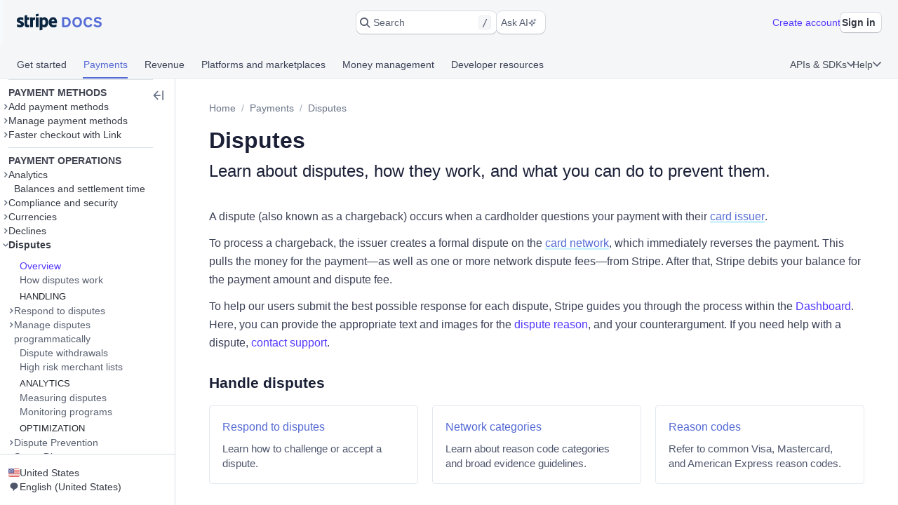

--- FILE ---
content_type: text/javascript; charset=utf-8
request_url: https://b.stripecdn.com/docs-statics-srv/assets/react.146898fdd96bacd69945.js
body_size: 6079
content:
(window.webpackJsonp=window.webpackJsonp||[]).push([[4],{1146:function(t,e,r){"use strict";r.d(e,"a",(function(){return p})),r.d(e,"b",(function(){return l}));var n=r(115),o=r(372),a=r(170),u=r(422),i=r.n(u),c=r(0),s="/home/runner/work/sentry-javascript/sentry-javascript/packages/react/src/errorboundary.tsx";var f={componentStack:null,error:null,eventId:null};class p extends c.Component{constructor(...t){super(...t),p.prototype.__init.call(this),p.prototype.__init2.call(this)}__init(){this.state=f}componentDidCatch(t,{componentStack:e}){const{beforeCapture:r,onError:a,showDialog:u,dialogOptions:i}=this.props;Object(n.m)(s=>{if(p=c.version,null!==(l=p.match(/^([^.]+)/))&&parseInt(l[0])>=17){var f=new Error(t.message);f.name=`React ErrorBoundary ${f.name}`,f.stack=e,t.cause=f}var p,l;r&&r(s,t,e);var d=Object(n.c)(t,{contexts:{react:{componentStack:e}}});a&&a(t,e,d),u&&Object(o.h)({...i,eventId:d}),this.setState({error:t,componentStack:e,eventId:d})})}componentDidMount(){const{onMount:t}=this.props;t&&t()}componentWillUnmount(){const{error:t,componentStack:e,eventId:r}=this.state,{onUnmount:n}=this.props;n&&n(t,e,r)}__init2(){this.resetErrorBoundary=()=>{const{onReset:t}=this.props,{error:e,componentStack:r,eventId:n}=this.state;t&&t(e,r,n),this.setState(f)}}render(){const{fallback:t,children:e}=this.props,{error:r,componentStack:n,eventId:o}=this.state;if(r){let e=void 0;return e="function"==typeof t?t({error:r,componentStack:n,resetError:this.resetErrorBoundary,eventId:o}):t,c.isValidElement(e)?e:(t&&("undefined"==typeof __SENTRY_DEBUG__||__SENTRY_DEBUG__)&&a.c.warn("fallback did not produce a valid ReactElement"),null)}return"function"==typeof e?e():e}}function l(t,e){var r=t.displayName||t.name||"unknown",n=r=>c.createElement(p,{...e,__self:this,__source:{fileName:s,lineNumber:168}},c.createElement(t,{...r,__self:this,__source:{fileName:s,lineNumber:169}}));return n.displayName=`errorBoundary(${r})`,i()(n,t),n}},1729:function(t,e,r){"use strict";r.d(e,"a",(function(){return a}));var n=r(920),o=r(372);function a(t){t._metadata=t._metadata||{},t._metadata.sdk=t._metadata.sdk||{name:"sentry.javascript.react",packages:[{name:"npm:@sentry/react",version:n.a}],version:n.a},Object(o.e)(t)}},2486:function(t,e,r){"use strict";
/** @license React v17.0.2
 * react.production.min.js
 *
 * Copyright (c) Facebook, Inc. and its affiliates.
 *
 * This source code is licensed under the MIT license found in the
 * LICENSE file in the root directory of this source tree.
 */var n=r(1026),o=60103,a=60106;e.Fragment=60107,e.StrictMode=60108,e.Profiler=60114;var u=60109,i=60110,c=60112;e.Suspense=60113;var s=60115,f=60116;if("function"==typeof Symbol&&Symbol.for){var p=Symbol.for;o=p("react.element"),a=p("react.portal"),e.Fragment=p("react.fragment"),e.StrictMode=p("react.strict_mode"),e.Profiler=p("react.profiler"),u=p("react.provider"),i=p("react.context"),c=p("react.forward_ref"),e.Suspense=p("react.suspense"),s=p("react.memo"),f=p("react.lazy")}var l="function"==typeof Symbol&&Symbol.iterator;function d(t){for(var e="https://reactjs.org/docs/error-decoder.html?invariant="+t,r=1;r<arguments.length;r++)e+="&args[]="+encodeURIComponent(arguments[r]);return"Minified React error #"+t+"; visit "+e+" for the full message or use the non-minified dev environment for full errors and additional helpful warnings."}var m={isMounted:function(){return!1},enqueueForceUpdate:function(){},enqueueReplaceState:function(){},enqueueSetState:function(){}},h={};function _(t,e,r){this.props=t,this.context=e,this.refs=h,this.updater=r||m}function v(){}function y(t,e,r){this.props=t,this.context=e,this.refs=h,this.updater=r||m}_.prototype.isReactComponent={},_.prototype.setState=function(t,e){if("object"!=typeof t&&"function"!=typeof t&&null!=t)throw Error(d(85));this.updater.enqueueSetState(this,t,e,"setState")},_.prototype.forceUpdate=function(t){this.updater.enqueueForceUpdate(this,t,"forceUpdate")},v.prototype=_.prototype;var S=y.prototype=new v;S.constructor=y,n(S,_.prototype),S.isPureReactComponent=!0;var g={current:null},b=Object.prototype.hasOwnProperty,E={key:!0,ref:!0,__self:!0,__source:!0};function k(t,e,r){var n,a={},u=null,i=null;if(null!=e)for(n in void 0!==e.ref&&(i=e.ref),void 0!==e.key&&(u=""+e.key),e)b.call(e,n)&&!E.hasOwnProperty(n)&&(a[n]=e[n]);var c=arguments.length-2;if(1===c)a.children=r;else if(1<c){for(var s=Array(c),f=0;f<c;f++)s[f]=arguments[f+2];a.children=s}if(t&&t.defaultProps)for(n in c=t.defaultProps)void 0===a[n]&&(a[n]=c[n]);return{$$typeof:o,type:t,key:u,ref:i,props:a,_owner:g.current}}function w(t){return"object"==typeof t&&null!==t&&t.$$typeof===o}var R=/\/+/g;function P(t,e){return"object"==typeof t&&null!==t&&null!=t.key?function(t){var e={"=":"=0",":":"=2"};return"$"+t.replace(/[=:]/g,(function(t){return e[t]}))}(""+t.key):e.toString(36)}function j(t,e,r,n,u){var i=typeof t;"undefined"!==i&&"boolean"!==i||(t=null);var c=!1;if(null===t)c=!0;else switch(i){case"string":case"number":c=!0;break;case"object":switch(t.$$typeof){case o:case a:c=!0}}if(c)return u=u(c=t),t=""===n?"."+P(c,0):n,Array.isArray(u)?(r="",null!=t&&(r=t.replace(R,"$&/")+"/"),j(u,e,r,"",(function(t){return t}))):null!=u&&(w(u)&&(u=function(t,e){return{$$typeof:o,type:t.type,key:e,ref:t.ref,props:t.props,_owner:t._owner}}(u,r+(!u.key||c&&c.key===u.key?"":(""+u.key).replace(R,"$&/")+"/")+t)),e.push(u)),1;if(c=0,n=""===n?".":n+":",Array.isArray(t))for(var s=0;s<t.length;s++){var f=n+P(i=t[s],s);c+=j(i,e,r,f,u)}else if("function"==typeof(f=function(t){return null===t||"object"!=typeof t?null:"function"==typeof(t=l&&t[l]||t["@@iterator"])?t:null}(t)))for(t=f.call(t),s=0;!(i=t.next()).done;)c+=j(i=i.value,e,r,f=n+P(i,s++),u);else if("object"===i)throw e=""+t,Error(d(31,"[object Object]"===e?"object with keys {"+Object.keys(t).join(", ")+"}":e));return c}function C(t,e,r){if(null==t)return t;var n=[],o=0;return j(t,n,"","",(function(t){return e.call(r,t,o++)})),n}function $(t){if(-1===t._status){var e=t._result;e=e(),t._status=0,t._result=e,e.then((function(e){0===t._status&&(e=e.default,t._status=1,t._result=e)}),(function(e){0===t._status&&(t._status=2,t._result=e)}))}if(1===t._status)return t._result;throw t._result}var O={current:null};function N(){var t=O.current;if(null===t)throw Error(d(321));return t}var T={ReactCurrentDispatcher:O,ReactCurrentBatchConfig:{transition:0},ReactCurrentOwner:g,IsSomeRendererActing:{current:!1},assign:n};e.Children={map:C,forEach:function(t,e,r){C(t,(function(){e.apply(this,arguments)}),r)},count:function(t){var e=0;return C(t,(function(){e++})),e},toArray:function(t){return C(t,(function(t){return t}))||[]},only:function(t){if(!w(t))throw Error(d(143));return t}},e.Component=_,e.PureComponent=y,e.__SECRET_INTERNALS_DO_NOT_USE_OR_YOU_WILL_BE_FIRED=T,e.cloneElement=function(t,e,r){if(null==t)throw Error(d(267,t));var a=n({},t.props),u=t.key,i=t.ref,c=t._owner;if(null!=e){if(void 0!==e.ref&&(i=e.ref,c=g.current),void 0!==e.key&&(u=""+e.key),t.type&&t.type.defaultProps)var s=t.type.defaultProps;for(f in e)b.call(e,f)&&!E.hasOwnProperty(f)&&(a[f]=void 0===e[f]&&void 0!==s?s[f]:e[f])}var f=arguments.length-2;if(1===f)a.children=r;else if(1<f){s=Array(f);for(var p=0;p<f;p++)s[p]=arguments[p+2];a.children=s}return{$$typeof:o,type:t.type,key:u,ref:i,props:a,_owner:c}},e.createContext=function(t,e){return void 0===e&&(e=null),(t={$$typeof:i,_calculateChangedBits:e,_currentValue:t,_currentValue2:t,_threadCount:0,Provider:null,Consumer:null}).Provider={$$typeof:u,_context:t},t.Consumer=t},e.createElement=k,e.createFactory=function(t){var e=k.bind(null,t);return e.type=t,e},e.createRef=function(){return{current:null}},e.forwardRef=function(t){return{$$typeof:c,render:t}},e.isValidElement=w,e.lazy=function(t){return{$$typeof:f,_payload:{_status:-1,_result:t},_init:$}},e.memo=function(t,e){return{$$typeof:s,type:t,compare:void 0===e?null:e}},e.useCallback=function(t,e){return N().useCallback(t,e)},e.useContext=function(t,e){return N().useContext(t,e)},e.useDebugValue=function(){},e.useEffect=function(t,e){return N().useEffect(t,e)},e.useImperativeHandle=function(t,e,r){return N().useImperativeHandle(t,e,r)},e.useLayoutEffect=function(t,e){return N().useLayoutEffect(t,e)},e.useMemo=function(t,e){return N().useMemo(t,e)},e.useReducer=function(t,e,r){return N().useReducer(t,e,r)},e.useRef=function(t){return N().useRef(t)},e.useState=function(t){return N().useState(t)},e.version="17.0.2"},3075:function(t,e,r){"use strict";
/** @license React v17.0.2
 * react-jsx-runtime.production.min.js
 *
 * Copyright (c) Facebook, Inc. and its affiliates.
 *
 * This source code is licensed under the MIT license found in the
 * LICENSE file in the root directory of this source tree.
 */r(1026);var n=r(0),o=60103;if(e.Fragment=60107,"function"==typeof Symbol&&Symbol.for){var a=Symbol.for;o=a("react.element"),e.Fragment=a("react.fragment")}var u=n.__SECRET_INTERNALS_DO_NOT_USE_OR_YOU_WILL_BE_FIRED.ReactCurrentOwner,i=Object.prototype.hasOwnProperty,c={key:!0,ref:!0,__self:!0,__source:!0};function s(t,e,r){var n,a={},s=null,f=null;for(n in void 0!==r&&(s=""+r),void 0!==e.key&&(s=""+e.key),void 0!==e.ref&&(f=e.ref),e)i.call(e,n)&&!c.hasOwnProperty(n)&&(a[n]=e[n]);if(t&&t.defaultProps)for(n in e=t.defaultProps)void 0===a[n]&&(a[n]=e[n]);return{$$typeof:o,type:t,key:s,ref:f,props:a,_owner:u.current}}e.jsx=s,e.jsxs=s},69:function(t,e,r){"use strict";r.r(e),r.d(e,"FunctionToString",(function(){return n.d})),r.d(e,"Hub",(function(){return n.g})),r.d(e,"InboundFilters",(function(){return n.h})),r.d(e,"SDK_VERSION",(function(){return n.k})),r.d(e,"Scope",(function(){return n.l})),r.d(e,"addBreadcrumb",(function(){return n.n})),r.d(e,"addGlobalEventProcessor",(function(){return n.o})),r.d(e,"captureEvent",(function(){return n.p})),r.d(e,"captureException",(function(){return n.q})),r.d(e,"captureMessage",(function(){return n.r})),r.d(e,"configureScope",(function(){return n.u})),r.d(e,"createTransport",(function(){return n.v})),r.d(e,"getCurrentHub",(function(){return n.C})),r.d(e,"getHubFromCarrier",(function(){return n.D})),r.d(e,"makeMain",(function(){return n.G})),r.d(e,"setContext",(function(){return n.L})),r.d(e,"setExtra",(function(){return n.M})),r.d(e,"setExtras",(function(){return n.N})),r.d(e,"setTag",(function(){return n.O})),r.d(e,"setTags",(function(){return n.P})),r.d(e,"setUser",(function(){return n.Q})),r.d(e,"startTransaction",(function(){return n.S})),r.d(e,"withScope",(function(){return n.U})),r.d(e,"BrowserClient",(function(){return n.b})),r.d(e,"makeFetchTransport",(function(){return n.F})),r.d(e,"makeXHRTransport",(function(){return n.H})),r.d(e,"chromeStackLineParser",(function(){return n.s})),r.d(e,"defaultStackLineParsers",(function(){return n.x})),r.d(e,"defaultStackParser",(function(){return n.y})),r.d(e,"geckoStackLineParser",(function(){return n.B})),r.d(e,"opera10StackLineParser",(function(){return n.J})),r.d(e,"opera11StackLineParser",(function(){return n.K})),r.d(e,"winjsStackLineParser",(function(){return n.T})),r.d(e,"close",(function(){return n.t})),r.d(e,"defaultIntegrations",(function(){return n.w})),r.d(e,"flush",(function(){return n.z})),r.d(e,"forceLoad",(function(){return n.A})),r.d(e,"lastEventId",(function(){return n.E})),r.d(e,"onLoad",(function(){return n.I})),r.d(e,"showReportDialog",(function(){return n.R})),r.d(e,"wrap",(function(){return n.V})),r.d(e,"GlobalHandlers",(function(){return n.e})),r.d(e,"TryCatch",(function(){return n.m})),r.d(e,"Breadcrumbs",(function(){return n.a})),r.d(e,"LinkedErrors",(function(){return n.j})),r.d(e,"HttpContext",(function(){return n.f})),r.d(e,"Dedupe",(function(){return n.c})),r.d(e,"Integrations",(function(){return n.i})),r.d(e,"init",(function(){return o.a})),r.d(e,"Profiler",(function(){return l})),r.d(e,"useProfiler",(function(){return m})),r.d(e,"withProfiler",(function(){return d})),r.d(e,"ErrorBoundary",(function(){return _.a})),r.d(e,"withErrorBoundary",(function(){return _.b})),r.d(e,"createReduxEnhancer",(function(){return S})),r.d(e,"reactRouterV3Instrumentation",(function(){return E})),r.d(e,"reactRouterV4Instrumentation",(function(){return P})),r.d(e,"reactRouterV5Instrumentation",(function(){return j})),r.d(e,"withSentryRouting",(function(){return $})),r.d(e,"reactRouterV6Instrumentation",(function(){return H})),r.d(e,"withSentryReactRouterV6Routing",(function(){return W})),r.d(e,"wrapUseRoutes",(function(){return z}));var n=r(719),o=r(1729),a=r(127),u=r(851),i=r(422),c=r.n(i),s=r(0),f=r.n(s),p="/home/runner/work/sentry-javascript/sentry-javascript/packages/react/src/profiler.tsx";class l extends s.Component{__init(){this._mountSpan=void 0}__init2(){this._updateSpan=void 0}static __initStatic(){this.defaultProps={disabled:!1,includeRender:!0,includeUpdates:!0}}constructor(t){super(t),l.prototype.__init.call(this),l.prototype.__init2.call(this);const{name:e,disabled:r=!1}=this.props;if(!r){var n=h();n&&(this._mountSpan=n.startChild({description:`<${e}>`,op:"ui.react.mount"}))}}componentDidMount(){this._mountSpan&&this._mountSpan.finish()}shouldComponentUpdate({updateProps:t,includeUpdates:e=!0}){if(e&&this._mountSpan&&t!==this.props.updateProps){var r=Object.keys(t).filter(e=>t[e]!==this.props.updateProps[e]);if(r.length>0){var n=Object(u.c)();this._updateSpan=this._mountSpan.startChild({data:{changedProps:r},description:`<${this.props.name}>`,op:"ui.react.update",startTimestamp:n})}}return!0}componentDidUpdate(){this._updateSpan&&(this._updateSpan.finish(),this._updateSpan=void 0)}componentWillUnmount(){const{name:t,includeRender:e=!0}=this.props;this._mountSpan&&e&&this._mountSpan.startChild({description:`<${t}>`,endTimestamp:Object(u.c)(),op:"ui.react.render",startTimestamp:this._mountSpan.endTimestamp})}render(){return this.props.children}}function d(t,e){var r=e&&e.name||t.displayName||t.name||"unknown",n=n=>s.createElement(l,{...e,name:r,updateProps:n,__self:this,__source:{fileName:p,lineNumber:143}},s.createElement(t,{...n,__self:this,__source:{fileName:p,lineNumber:144}}));return n.displayName=`profiler(${r})`,c()(n,t),n}function m(t,e={disabled:!1,hasRenderSpan:!0}){const[r]=s.useState(()=>{if(!e||!e.disabled){var r=h();return r?r.startChild({description:`<${t}>`,op:"ui.react.mount"}):void 0}});s.useEffect(()=>(r&&r.finish(),()=>{r&&e.hasRenderSpan&&r.startChild({description:`<${t}>`,endTimestamp:Object(u.c)(),op:"ui.react.render",startTimestamp:r.endTimestamp})}),[])}function h(t=Object(a.b)()){if(t){var e=t.getScope();if(e)return e.getTransaction()}}l.__initStatic();var _=r(1146),v=r(115),y={actionTransformer:t=>t,stateTransformer:t=>t||null};function S(t){var e={...y,...t};return t=>(r,n)=>t((t,n)=>{var o=r(t,n);return Object(v.e)(t=>{var r=e.actionTransformer(n);null!=r&&t.addBreadcrumb({category:"redux.action",data:r,type:"info"});var a=e.stateTransformer(o);null!=a?t.setContext("state",{state:{type:"redux",value:a}}):t.setContext("state",null);const{configureScopeWithState:u}=e;"function"==typeof u&&u(t,o)}),o},n)}var g=r(159),b=Object(g.a)();function E(t,e,r){return(n,o=!0,a=!0)=>{let u,i;o&&b&&b.location&&k(e,b.location,r,(t,e="url")=>{i=t,u=n({name:i,op:"pageload",tags:{"routing.instrumentation":"react-router-v3"},metadata:{source:e}})}),a&&t.listen&&t.listen(t=>{if("PUSH"===t.action||"POP"===t.action){u&&u.finish();var o={"routing.instrumentation":"react-router-v3"};i&&(o.from=i),k(e,t,r,(t,e="url")=>{i=t,u=n({name:i,op:"navigation",tags:o,metadata:{source:e}})})}})}}function k(t,e,r,n){let o=e.pathname;r({location:e,routes:t},(t,e,r)=>{if(t||!r)return n(o);var a=function(t){if(!Array.isArray(t)||0===t.length)return"";var e=t.filter(t=>!!t.path);let r=-1;for(let t=e.length-1;t>=0;t--){var n=e[t];if(n.path&&n.path.startsWith("/")){r=t;break}}return e.slice(r).filter(({path:t})=>!!t).map(({path:t})=>t).join("")}(r.routes||[]);return 0===a.length||"/*"===a?n(o):(o=a,n(o,"route"))})}var w=Object(g.a)();let R;function P(t,e,r){return C(t,"react-router-v4",e,r)}function j(t,e,r){return C(t,"react-router-v5",e,r)}function C(t,e,r=[],n){function o(t){if(0===r.length||!n)return[t,"url"];var e=function t(e,r,n,o=[]){return e.some(e=>{var a=e.path?n(r,e):o.length?o[o.length-1].match:function(t){return{path:"/",url:"/",params:{},isExact:"/"===t}}(r);return a&&(o.push({route:e,match:a}),e.routes&&t(e.routes,r,n,o)),!!a}),o}(r,t,n);for(let t=0;t<e.length;t++)if(e[t].match.isExact)return[e[t].match.path,"route"];return[t,"url"]}var a={"routing.instrumentation":e};return(e,r=!0,n=!0)=>{var u=t&&t.location?t.location.pathname:w&&w.location?w.location.pathname:void 0;if(r&&u){const[t,r]=o(u);R=e({name:t,op:"pageload",tags:a,metadata:{source:r}})}n&&t.listen&&t.listen((t,r)=>{if(r&&("PUSH"===r||"POP"===r)){R&&R.finish();const[r,n]=o(t.pathname);R=e({name:r,op:"navigation",tags:a,metadata:{source:n}})}})}}function $(t){var e=t.displayName||t.name,r=e=>(R&&e&&e.computedMatch&&e.computedMatch.isExact&&R.setName(e.computedMatch.path,"route"),s.createElement(t,{...e,__self:this,__source:{fileName:"/home/runner/work/sentry-javascript/sentry-javascript/packages/react/src/reactrouter.tsx",lineNumber:176}}));return r.displayName=`sentryRoute(${e})`,c()(r,t),r}var O=r(4269),N=r(170),T="/home/runner/work/sentry-javascript/sentry-javascript/packages/react/src/reactrouterv6.tsx";let x,I,U,B,D,L,F,M;var V=Object(g.a)(),A={"routing.instrumentation":"react-router-v6"};function H(t,e,r,n,o){return(a,u=!0,i=!0)=>{var c=V&&V.location&&V.location.pathname;u&&c&&(x=a({name:c,op:"pageload",tags:A,metadata:{source:"url"}})),I=t,U=e,B=r,L=o,D=n,F=a,M=i}}function G(t,e,r){if(!t||0===t.length||!r)return[e.pathname,"url"];var n=r(t,e);let o="";if(n)for(let t=0;t<n.length;t++){var a=n[t],u=a.route;if(u){if(u.index)return[a.pathname,"route"];var i=u.path;if(i){var c="/"===i[0]?i:`/${i}`;if(o+=c,a.pathname===e.pathname)return Object(O.a)(o)!==Object(O.a)(a.pathname)?[c,"route"]:[o,"route"]}}}return[e.pathname,"url"]}function Y(t,e){x&&x.setName(...G(e,t,L))}function q(t,e,r,n){if(n)x&&x.finish();else if(M&&("PUSH"===r||"POP"===r)){x&&x.finish();const[r,n]=G(e,t,L);x=F({name:r,op:"navigation",tags:A,metadata:{source:n}})}}function W(t){if(!(I&&U&&B&&D&&L&&F))return("undefined"==typeof __SENTRY_DEBUG__||__SENTRY_DEBUG__)&&N.c.warn(`reactRouterV6Instrumentation was unable to wrap Routes because of one or more missing parameters.\n      useEffect: ${I}. useLocation: ${U}. useNavigationType: ${B}.\n      createRoutesFromChildren: ${D}. matchRoutes: ${L}. customStartTransaction: ${F}.`),t;let e,r=!1;var n=n=>{var o=U(),a=B();return I(()=>{e=D(n.children),r=!0,Y(o,e)},[n.children]),I(()=>{q(o,e,a,r)},[n.children,o,a,r]),r=!1,f.a.createElement(t,{...n,__self:this,__source:{fileName:T,lineNumber:225}})};return c()(n,t),n}function z(t){if(!(I&&U&&B&&L&&F))return("undefined"==typeof __SENTRY_DEBUG__||__SENTRY_DEBUG__)&&N.c.warn("reactRouterV6Instrumentation was unable to wrap `useRoutes` because of one or more missing parameters."),t;let e=!1;return(r,n)=>f.a.createElement(o=>{var a=t(r,n),u=("string"==typeof n?{pathname:n}:n)||U(),i=B();return I(()=>{e=!0,Y(u,r)},[o]),I(()=>{q(u,r,i,e)},[o,u,i,e]),e=!1,a},{__self:this,__source:{fileName:T,lineNumber:270}})}}}]);
//# sourceMappingURL=react.146898fdd96bacd69945.js.map

--- FILE ---
content_type: text/javascript; charset=utf-8
request_url: https://b.stripecdn.com/docs-statics-srv/assets/runtime.fd5d58c7743123fe02cf.js
body_size: 2130
content:
!function(e){function n(n){for(var t,d,o=n[0],f=n[1],i=n[2],u=0,b=[];u<o.length;u++)d=o[u],Object.prototype.hasOwnProperty.call(r,d)&&r[d]&&b.push(r[d][0]),r[d]=0;for(t in f)Object.prototype.hasOwnProperty.call(f,t)&&(e[t]=f[t]);for(s&&s(n);b.length;)b.shift()();return a.push.apply(a,i||[]),c()}function c(){for(var e,n=0;n<a.length;n++){for(var c=a[n],t=!0,d=1;d<c.length;d++){var f=c[d];0!==r[f]&&(t=!1)}t&&(a.splice(n--,1),e=o(o.s=c[0]))}return e}var t={},d={5:0},r={5:0},a=[];function o(n){if(t[n])return t[n].exports;var c=t[n]={i:n,l:!1,exports:{}};return e[n].call(c.exports,c,c.exports,o),c.l=!0,c.exports}o.e=function(e){var n=[];d[e]?n.push(d[e]):0!==d[e]&&{2:1,6:1}[e]&&n.push(d[e]=new Promise((function(n,c){for(var t=({2:"launchpad",3:"appruntime",6:"sail",8:"i18n-countries-de-DE-json-chunk",9:"i18n-countries-en-GB-json-chunk",10:"i18n-countries-en-US-json-chunk",11:"i18n-countries-es-419-json-chunk",12:"i18n-countries-es-ES-json-chunk",13:"i18n-countries-fr-CA-json-chunk",14:"i18n-countries-fr-FR-json-chunk",15:"i18n-countries-id-ID-json-chunk",16:"i18n-countries-it-IT-json-chunk",17:"i18n-countries-ja-JP-json-chunk",18:"i18n-countries-ms-MY-json-chunk",19:"i18n-countries-nl-NL-json-chunk",20:"i18n-countries-pt-BR-json-chunk",21:"i18n-countries-pt-PT-json-chunk",22:"i18n-countries-th-TH-json-chunk",23:"i18n-countries-zh-CN-json-chunk",24:"intellisense"}[e]||e)+"."+{2:"f49222e0d2783005e989",3:"31d6cfe0d16ae931b73c",6:"205757ec34a2cc4626b9",8:"31d6cfe0d16ae931b73c",9:"31d6cfe0d16ae931b73c",10:"31d6cfe0d16ae931b73c",11:"31d6cfe0d16ae931b73c",12:"31d6cfe0d16ae931b73c",13:"31d6cfe0d16ae931b73c",14:"31d6cfe0d16ae931b73c",15:"31d6cfe0d16ae931b73c",16:"31d6cfe0d16ae931b73c",17:"31d6cfe0d16ae931b73c",18:"31d6cfe0d16ae931b73c",19:"31d6cfe0d16ae931b73c",20:"31d6cfe0d16ae931b73c",21:"31d6cfe0d16ae931b73c",22:"31d6cfe0d16ae931b73c",23:"31d6cfe0d16ae931b73c",24:"31d6cfe0d16ae931b73c",26:"31d6cfe0d16ae931b73c",27:"31d6cfe0d16ae931b73c",28:"31d6cfe0d16ae931b73c",29:"31d6cfe0d16ae931b73c",30:"31d6cfe0d16ae931b73c",31:"31d6cfe0d16ae931b73c",32:"31d6cfe0d16ae931b73c",33:"31d6cfe0d16ae931b73c",34:"31d6cfe0d16ae931b73c",35:"31d6cfe0d16ae931b73c",36:"31d6cfe0d16ae931b73c",37:"31d6cfe0d16ae931b73c",38:"31d6cfe0d16ae931b73c",39:"31d6cfe0d16ae931b73c",40:"31d6cfe0d16ae931b73c",41:"31d6cfe0d16ae931b73c",42:"31d6cfe0d16ae931b73c",43:"31d6cfe0d16ae931b73c",44:"31d6cfe0d16ae931b73c",45:"31d6cfe0d16ae931b73c",46:"31d6cfe0d16ae931b73c"}[e]+".css",r=o.p+t,a=document.getElementsByTagName("link"),f=0;f<a.length;f++){var i=(s=a[f]).getAttribute("data-href")||s.getAttribute("href");if("stylesheet"===s.rel&&(i===t||i===r))return n()}var u=document.getElementsByTagName("style");for(f=0;f<u.length;f++){var s;if((i=(s=u[f]).getAttribute("data-href"))===t||i===r)return n()}var b=document.createElement("link");b.rel="stylesheet",b.type="text/css",b.onload=n,b.onerror=function(n){var t=n&&n.target&&n.target.src||r,a=new Error("Loading CSS chunk "+e+" failed.\n("+t+")");a.code="CSS_CHUNK_LOAD_FAILED",a.request=t,delete d[e],b.parentNode.removeChild(b),c(a)},b.href=r,document.getElementsByTagName("head")[0].appendChild(b)})).then((function(){d[e]=0})));var c=r[e];if(0!==c)if(c)n.push(c[2]);else{var t=new Promise((function(n,t){c=r[e]=[n,t]}));n.push(c[2]=t);var a,f=document.createElement("script");f.charset="utf-8",f.timeout=120,o.nc&&f.setAttribute("nonce",o.nc),f.src=function(e){return o.p+""+({2:"launchpad",3:"appruntime",6:"sail",8:"i18n-countries-de-DE-json-chunk",9:"i18n-countries-en-GB-json-chunk",10:"i18n-countries-en-US-json-chunk",11:"i18n-countries-es-419-json-chunk",12:"i18n-countries-es-ES-json-chunk",13:"i18n-countries-fr-CA-json-chunk",14:"i18n-countries-fr-FR-json-chunk",15:"i18n-countries-id-ID-json-chunk",16:"i18n-countries-it-IT-json-chunk",17:"i18n-countries-ja-JP-json-chunk",18:"i18n-countries-ms-MY-json-chunk",19:"i18n-countries-nl-NL-json-chunk",20:"i18n-countries-pt-BR-json-chunk",21:"i18n-countries-pt-PT-json-chunk",22:"i18n-countries-th-TH-json-chunk",23:"i18n-countries-zh-CN-json-chunk",24:"intellisense"}[e]||e)+"."+{2:"439d5630d9c1da385b39",3:"5b2103d3bf2d0fd39a43",6:"e8b1013df8d05f5dac19",8:"7db246c1cc0fac23de34",9:"49891ca483b79049c9ae",10:"ac807bbc83deae15bf89",11:"9ce37aafe2f4d4bb6637",12:"f30424d9d5e817f89df7",13:"de28bfdb22abbeb78083",14:"648a85d01459f29c87b7",15:"3f1f37a14569fecfcbbc",16:"30c7f8352d8da1825d1c",17:"9a2076b9204f4dbb39b6",18:"3480053ae70754e7086c",19:"d11e2665abac1e5212d3",20:"6b2a6797e51018384f5b",21:"4caf913b5cfe5d8883ee",22:"22b4ee503c2ba0d208a9",23:"f7aeb12361d9d94f0106",24:"40d48090bcfd89e6c1e6",26:"810eeb1fe141cdc2fa88",27:"e9c47b34bf90d4c36018",28:"9d99ecac8e772e67d80f",29:"2ae8f13415dd932320e4",30:"f84bd961780b194992ad",31:"844372e4eb1b59dd411a",32:"877c65c879f09bb99dd0",33:"cbdb34dc1cb381aace35",34:"e44677a8e7d166d179a6",35:"53ef9d1e72bdafc7bb93",36:"89f1531f2bd93677e14c",37:"611ab8941a3d1bfcf7c7",38:"ac8553cf9d5c8c63e0e8",39:"b68276fbff60444bc7e2",40:"9f5ff8cff96153f6aa0f",41:"2ef40812f51d87d66aa2",42:"ea8811783acbd4f8010c",43:"8a7262e41798d36a84a4",44:"5f9d3764390e50ffaa16",45:"4cd41846703f6ce7fccc",46:"8f82530ffa5c964ed753"}[e]+".js"}(e);var i=new Error;a=function(n){f.onerror=f.onload=null,clearTimeout(u);var c=r[e];if(0!==c){if(c){var t=n&&("load"===n.type?"missing":n.type),d=n&&n.target&&n.target.src;i.message="Loading chunk "+e+" failed.\n("+t+": "+d+")",i.name="ChunkLoadError",i.type=t,i.request=d,c[1](i)}r[e]=void 0}};var u=setTimeout((function(){a({type:"timeout",target:f})}),12e4);f.onerror=f.onload=a,document.head.appendChild(f)}return Promise.all(n)},o.m=e,o.c=t,o.d=function(e,n,c){o.o(e,n)||Object.defineProperty(e,n,{enumerable:!0,get:c})},o.r=function(e){"undefined"!=typeof Symbol&&Symbol.toStringTag&&Object.defineProperty(e,Symbol.toStringTag,{value:"Module"}),Object.defineProperty(e,"__esModule",{value:!0})},o.t=function(e,n){if(1&n&&(e=o(e)),8&n)return e;if(4&n&&"object"==typeof e&&e&&e.__esModule)return e;var c=Object.create(null);if(o.r(c),Object.defineProperty(c,"default",{enumerable:!0,value:e}),2&n&&"string"!=typeof e)for(var t in e)o.d(c,t,function(n){return e[n]}.bind(null,t));return c},o.n=function(e){var n=e&&e.__esModule?function(){return e.default}:function(){return e};return o.d(n,"a",n),n},o.o=function(e,n){return Object.prototype.hasOwnProperty.call(e,n)},o.p="/docs-statics-srv/assets/",o.oe=function(e){throw console.error(e),e};var f=window.webpackJsonp=window.webpackJsonp||[],i=f.push.bind(f);f.push=n,f=f.slice();for(var u=0;u<f.length;u++)n(f[u]);var s=i;c()}([]);
//# sourceMappingURL=runtime.fd5d58c7743123fe02cf.js.map